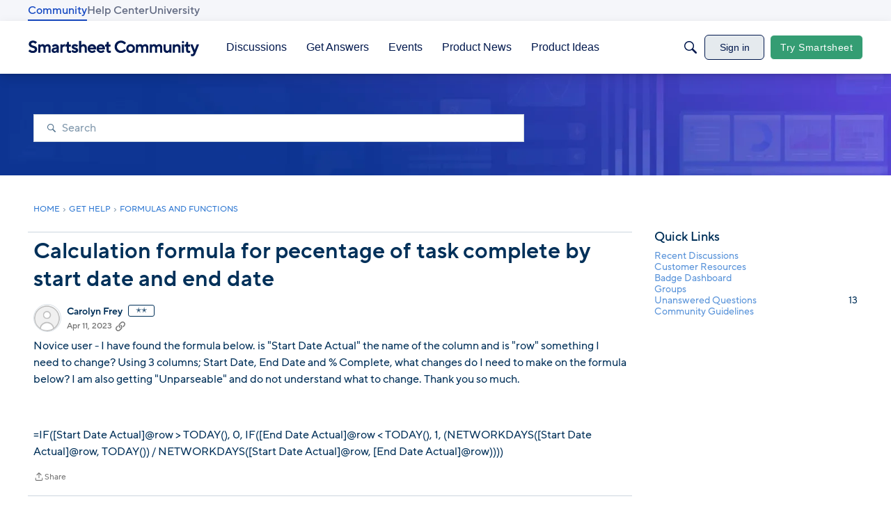

--- FILE ---
content_type: text/css
request_url: https://community.smartsheet.com/dist/v2/layouts/chunks/addons/openapi-embed/layouts._xHqySZ2.css
body_size: 3918
content:
@charset "UTF-8";:root{--reach-combobox: 1}[data-reach-combobox-popover]{border:solid 1px hsla(0,0%,0%,.25);background:#fffffffc;font-size:85%}[data-reach-combobox-list]{list-style:none;margin:0;padding:0;-webkit-user-select:none;user-select:none}[data-reach-combobox-option]{cursor:pointer;margin:0;padding:.25rem .5rem}[data-reach-combobox-option][aria-selected=true]{background:#f1f2f4}[data-reach-combobox-option]:hover{background:#e9ebed}[data-reach-combobox-option][aria-selected=true]:hover{background:#e3e5e8}[data-suggested-value]{font-weight:700}html{line-height:1.15;-webkit-text-size-adjust:100%}body{margin:0}main{display:block}h1{font-size:2em;margin:.67em 0}hr{box-sizing:content-box;height:0;overflow:visible}pre{font-family:monospace,monospace;font-size:1em}a{background-color:transparent}abbr[title]{border-bottom:none;text-decoration:underline;text-decoration:underline dotted}b,strong{font-weight:bolder}code,kbd,samp{font-family:monospace,monospace;font-size:1em}small{font-size:80%}sub,sup{font-size:75%;line-height:0;position:relative;vertical-align:baseline}sub{bottom:-.25em}sup{top:-.5em}img{border-style:none}button,input,optgroup,select,textarea{font-family:inherit;font-size:100%;line-height:1.15;margin:0}button,input{overflow:visible}button,select{text-transform:none}button,[type=button],[type=reset],[type=submit]{-webkit-appearance:button}button::-moz-focus-inner,[type=button]::-moz-focus-inner,[type=reset]::-moz-focus-inner,[type=submit]::-moz-focus-inner{border-style:none;padding:0}button:-moz-focusring,[type=button]:-moz-focusring,[type=reset]:-moz-focusring,[type=submit]:-moz-focusring{outline:1px dotted ButtonText}fieldset{padding:.35em .75em .625em}legend{box-sizing:border-box;color:inherit;display:table;max-width:100%;padding:0;white-space:normal}progress{vertical-align:baseline}textarea{overflow:auto}[type=checkbox],[type=radio]{box-sizing:border-box;padding:0}[type=number]::-webkit-inner-spin-button,[type=number]::-webkit-outer-spin-button{height:auto}[type=search]{-webkit-appearance:textfield;outline-offset:-2px}[type=search]::-webkit-search-decoration{-webkit-appearance:none}::-webkit-file-upload-button{-webkit-appearance:button;font:inherit}details{display:block}summary{display:list-item}template{display:none}[hidden]{display:none}@keyframes spinnerLoader{0%{transform:rotate(73deg)}to{transform:rotate(433deg)}}.icon{display:inline-block;vertical-align:middle}.icon.isSmall{width:16px;height:16px}.icon.isLarge{width:32px;height:32px}.icon-close{display:block;margin:auto;width:12px;height:12px}.icon-triangleDown,.icon-triangleRight{display:block;margin:auto;width:8px;height:8px}.icon-help{width:16px;height:16px}.icon-search,.icon-notifications{width:18px;height:24px}.icon-messages{width:20px;height:20px}.icon-fake{font-family:arial,sans-serif}.icon-compose{width:20px;height:20px}.icon-settings{width:18px;height:20px}.icon-user{width:20px}.icon-noUserPhoto{width:100%;height:auto}.icon-chevronUp{width:51px;height:17px}.icon-folderOpen{width:18.612px;height:14px}.icon-folderClosed{width:16px;height:14px}.embedResponsive{position:relative;text-align:center}.embedResponsive-initialLink{text-align:start;padding:14px}.js-embed.embedResponsive{margin-top:1em!important}.embedExternal{display:block;margin:0 auto;max-width:100%;width:100%;position:relative;justify-content:center;align-items:center;box-sizing:border-box;clear:both}.embedExternal-content{position:relative;margin:auto;width:100%;max-width:100%;text-align:center;box-sizing:border-box}.embedExternal-content iframe{display:block;box-sizing:border-box!important}.embedExternal-content>*{margin:auto!important}.embedExternal-ratio{position:relative;display:block;margin:0;width:100%;box-sizing:border-box;padding-left:0;padding-right:0;padding-bottom:0}.embedLinkLoader{text-align:left;display:block}.embedLinkLoader-failIcon{display:inline-block;height:1em;width:1em;margin:0;vertical-align:-.14em;-webkit-user-select:none;user-select:none}.embedLinkLoader-loader{transition:opacity,.15s,ease-out;display:block;width:1em;height:1em;border-radius:50%;border-top:3px solid #0291db;border-right:3px solid rgba(2,145,219,.3);border-bottom:3px solid rgba(2,145,219,.3);border-left:3px solid rgba(2,145,219,.3);transform:translateZ(0);animation:spinnerLoader .7s infinite ease-in-out;display:inline-block;vertical-align:-.14em}.embedLinkLoader-loader:after{border-radius:50%;width:1em;height:1em}.embedLinkLoader-link{position:relative;display:inline-block;white-space:normal;padding:2px 4px}.embed-focusableElement.focus-visible{outline:none!important}.richEditor .embedExternal{-webkit-user-select:none;user-select:none}.richEditor .embedExternal-content,.richEditor .embedLinkLoader-link{cursor:pointer}.richEditor .embedExternal-content:after,.richEditor .embedLinkLoader-link:after{position:absolute;display:block;top:0;left:0;height:100%;width:100%;content:"";transition:.2s ease box-shadow;pointer-events:none}.richEditor .embedExternal-content:hover:after,.richEditor .embedLinkLoader-link:hover:after{box-shadow:0 0 0 2px #0291db80 inset}.richEditor .embedImage .embedExternal-content:after{position:absolute;display:block;top:0;left:0;height:100%;width:100%;content:"";cursor:"pointer";z-index:2;transition:.2s ease box-shadow;pointer-events:all}.richEditor .embed-isSelected .embedExternal-content:after,.richEditor .embed-isSelected .embedLinkLoader-link:after{box-shadow:0 0 0 2px #0291db inset}.embed-focusableElement{cursor:pointer}.embedVideo .embedExternal-content{position:relative;display:block;width:100%;max-width:100%;margin:auto}.embedVideo .embedExternal-content:focus .embedVideo-playIcon,.embedVideo .embedExternal-content:hover .embedVideo-playIcon{transform:scale(1.1)}.richEditor .embedVideo .embedExternal-content:focus .embedVideo-playIcon,.richEditor .embedVideo .embedExternal-content:hover .embedVideo-playIcon{transform:scale(1)}.embedVideo-iframe,.embedVideo-thumbnail{position:absolute;display:block;top:0;left:0;height:100%;width:100%}.embedVideo-thumbnail{position:absolute;top:0;right:0;bottom:0;left:0;margin:auto;height:auto;width:100%;background-color:#000}@supports (object-fit: cover){.embedVideo-thumbnail{object-fit:cover;object-position:center;height:100%}}.embedVideo-ratio{position:relative;display:block;background-color:#000;margin:0;width:100%;padding-left:0;padding-right:0;padding-bottom:0}.embedVideo-ratio.is21by9{padding-top:42.8571428571%}.embedVideo-ratio.is16by9{padding-top:56.25%}.embedVideo-ratio.is4by3{padding-top:75%}.embedVideo-ratio.is1by1{padding-top:100%}.embedVideo-playButton{position:absolute;display:block;top:0;left:0;height:100%;width:100%;cursor:pointer;overflow:hidden;border:none}.embedVideo-playIconWrap{position:absolute;top:0;left:0;right:0;bottom:0;margin:auto;width:80px;height:80px;display:block;background:linear-gradient(to bottom,#0006,#0006);border-radius:50%}.embedVideo-playIcon{color:#fff}.embedVideo-playIconPath{stroke:#0000001a}.embedImage{width:100%;max-width:100%;display:block}.embedImage.display-inline{display:inline-block;vertical-align:middle;width:fit-content}.embedImage.display-inline .embedExternal-content{display:inline}.embedImage.display-inline.embedExternal.embedImage.display-inline{margin:0!important;font-size:inherit}.embedImage .embedExternal-content{display:block}@media (min-width: 550px){.embedImage:after{content:"";display:block;height:1px}.embedImage.display-small .embedExternal-content{max-width:calc(33.333% - 1px)}.embedImage.display-inline .embedExternal-content{width:fit-content;height:1em}.embedImage.display-medium .embedExternal-content{max-width:calc(66.666% - 1px)}.embedImage.display-large,.embedImage.display-large .embedImage-img{width:100%}.embedImage.float-left .embedExternal-content{float:left;margin-right:20px}.embedImage.float-right .embedExternal-content{float:right;margin-left:20px}}.Message img .embedImage-img,.embedImage-img{height:auto;display:inline-flex;position:relative;margin-left:auto;margin-right:auto;max-width:100%;max-height:none}.bbcode_left .embedImage-img{margin-left:0;display:inline-block}.bbcode_right .embedImage-img{margin-right:0;display:inline-block}.embedImage-link{display:flex;flex-direction:column}.display-inline .embedImage-link{height:auto}.display-inline .embedImage-img{height:1em;width:auto}.embedText-body{display:block;position:relative;overflow:hidden;text-align:left;pointer-events:initial!important}.embedText-main{padding:14px;box-sizing:border-box}.embedText-header{display:flex;flex-wrap:wrap;align-items:center;justify-content:flex-start;font-size:14px;line-height:1.25}.embedText-titleLink{margin:0;color:inherit}.embedText .embedText-titleLink,.embedText .embedText-title{margin-top:0;margin-bottom:4px;display:block;width:100%;padding:0;font-size:14px;font-weight:700;line-height:1.25;color:#555a62;white-space:nowrap;overflow:hidden;text-overflow:ellipsis}.richEditor .embedText-titleLink{pointer-events:none}.embedLink-image{position:absolute;display:block;top:0;left:0;bottom:0;margin-top:auto;margin-bottom:auto;width:225px}@supports (object-fit: cover){.embedLink-image{height:100%;object-fit:cover;object-position:center}}.embedLink-image+.embedText-main{margin-left:auto;width:calc(100% - 225px);border-left-style:solid;border-left-width:1px;border-left-color:#555a621a}@media (max-width: 550px){.embedLink-image{position:relative;width:100%;padding-top:0}.embedLink-image+.embedText-main{width:100%;border-right:none}}.embedLink-source{font-size:12px;color:#6f737a;white-space:nowrap;overflow:hidden;text-overflow:ellipsis;margin:0}.embedLink-excerpt{color:#555a62;overflow:hidden;text-overflow:ellipsis;word-break:break-word;max-width:100%;font-size:14px;margin-top:4px;line-height:1.4;max-height:58.8px;white-space:normal}.embedLoader-icon{display:inline-block;width:24px;height:24px;flex-basis:24px}.embedLoader{display:block;position:relative}.embedLoader-box{display:flex;align-items:center;justify-content:center;background:#fff;box-shadow:0 0 2px #0000004d;width:135px;height:135px;margin:auto;overflow:hidden}.embedLoader-loader{transition:opacity,.15s,ease-out;display:block;width:42px;height:42px;border-radius:50%;border-top:3px solid #0291db;border-right:3px solid rgba(2,145,219,.3);border-bottom:3px solid rgba(2,145,219,.3);border-left:3px solid rgba(2,145,219,.3);transform:translateZ(0);animation:spinnerLoader .7s infinite ease-in-out}.embedLoader-loader:after{border-radius:50%;width:42px;height:42px}.embedLoader-error{box-shadow:0 1px 3px #555a624d;display:flex;overflow:hidden;align-items:center;list-style:none;margin:0;padding:15px;background:#ffebeb;transition:.2s ease box-shadow;cursor:pointer}.embedLoader-error:hover{box-shadow:0 0 0 2px #0291db80 inset}.embedLoader-error:focus{box-shadow:0 0 0 2px #0291db inset}.embedLoader-error+.embedLoader-error{margin-top:12px}.embedLoader-error .embedLoader-warningIcon{align-self:flex-start}.embedLoader-error .closeButton{opacity:.7;width:24px;height:24px;flex-basis:24px;align-self:flex-start;margin:0 0 0 auto;cursor:pointer;position:relative}.embedLoader-error .closeButton,.embedLoader-error .closeButton:hover,.embedLoader-error .closeButton:focus{background:none!important;border:0!important;color:inherit!important;line-height:normal;overflow:hidden;padding:0!important;-webkit-appearance:button!important;-webkit-user-select:none!important;-moz-user-select:none!important;-ms-user-select:none!important}.embedLoader-error .closeButton:hover,.embedLoader-error .closeButton:focus{opacity:1}.embedLoader-error .closeButton .embedLoader-icon{position:absolute;top:0;left:0}.userContent .embedLoader-errorMessage{max-width:calc(100% - 72px);width:100%;padding-left:24px}.embedIFrame{position:relative;display:block;max-width:100%;margin:auto}.embedIFrame .embedIFrame-iframe{position:absolute;display:block;top:0;left:0;height:100%;width:100%}.embedGetty{position:relative;display:block;max-width:100%;margin:auto}.embedGetty .getty{display:block!important;background-color:#fff}.embedGiphy{position:relative;display:block;max-width:100%;margin:auto;box-shadow:none!important}.embedGiphy .embedGiphy-iframe{position:absolute;display:block;top:0;left:0;height:100%;width:100%}.embedImgur .embedExternal-content{width:auto}.embedImgur iframe{max-width:100%}.embedSoundcloud{position:relative;width:640px}.embedInstagram{width:auto}.instagram-media{margin-bottom:0!important;width:100%!important}*,*:before,*:after{box-sizing:border-box}button{-webkit-appearance:none;-moz-appearance:none;appearance:none;position:relative;border:0;background:none;cursor:pointer;color:inherit;font:inherit;overflow:hidden}option.isDisabled,option[disabled],select.isDisabled,select[disabled],textarea.isDisabled,textarea[disabled],button.isDisabled,button[disabled],input.isDisabled,input[disabled]{pointer-events:none;-webkit-user-select:none;user-select:none;cursor:default;opacity:.5}input,select,textarea{width:100%}input[type=radio],input[type=checkbox],select[type=radio],select[type=checkbox],textarea[type=radio],textarea[type=checkbox]{width:inherit}select{display:block;width:100%;max-width:100%}table{border-collapse:collapse}img{height:auto}caption{position:absolute!important;display:block!important;width:1px!important;height:1px!important;padding:0!important;margin:-1px!important;overflow:hidden!important;clip:rect(0,0,0,0)!important;border:0!important}mark{background-color:#c7e7f7;color:#555a62}a,a:hover,a:active,a:visited{text-decoration:none}b,strong{font-weight:700}s,strike{text-decoration:line-through}i,em{font-style:italic}textarea{display:block;margin:0;min-height:100px;width:100%;resize:vertical;border-color:#d6d7d9;padding:6px}ul,ol{list-style:none;margin:0;padding:0}li{list-style:none;margin:0}p{margin:0}fieldset{margin:0;padding:0;border:0;margin-inline-end:0;padding-block-start:0;padding-inline-start:0;padding-inline-end:0;padding-block-end:0;min-inline-size:0}body.js-focus-visible:not(.hasNativeFocus) :focus:not(.focus-visible){outline:none}abbr,abbr[title]{text-decoration:none}hr{margin:0;border-top:0;border-left:0;border-bottom:0;border-right:0;border-style:solid}iframe{border:0}body:not(.dashboard) svg{pointer-events:none!important}.isVisibilityHidden{visibility:hidden!important}.sr-only{position:absolute!important;display:block!important;width:1px!important;height:1px!important;padding:0!important;margin:-1px!important;overflow:hidden!important;clip:rect(0,0,0,0)!important;border:0!important}.isHidden{display:none!important}.inheritHeight{display:flex;flex-direction:column;flex-grow:1}.u-noInteraction{-webkit-user-select:none;user-select:none;pointer-events:none}:root{--reach-tooltip: 1;--reach-skip-nav: 1;--reach-menu-button: 1}


--- FILE ---
content_type: application/x-javascript
request_url: https://community.smartsheet.com/dist/v2/layouts/chunks/addons/knowledge/OtherLanguagesPlaceHolder.DiZBqO-x.min.js
body_size: -56
content:
import{j as e}from"../../../vendor/vendor/react-core.BgLhaSja.min.js";import{aX as n,dZ as r,ch as l,bq as a,bj as o,t as c,a2 as t,au as h}from"../../../entries/layouts.vvUFNYZl.min.js";function u(){const i=n("articleOtherLanguages"),s=r(l().mediaQueries);return e.jsxs("div",{className:a("otherLanguages","panelList",s.root),children:[e.jsx(o,{children:c("Loading")}),e.jsx(t,{height:20,width:"75%",className:a("panelList-title",s.title),id:i}),e.jsx(h,{height:10}),e.jsx(t,{height:14,width:"50%"})]})}export{u as O};


--- FILE ---
content_type: text/javascript; charset=utf-8
request_url: https://cdn.bizible.com/xdc.js?_biz_u=3cd94c6cda8c49e9b53acb808e20b478&_biz_h=-1719904874&cdn_o=a&jsVer=4.25.11.25
body_size: 217
content:
(function () {
    BizTrackingA.XdcCallback({
        xdc: "3cd94c6cda8c49e9b53acb808e20b478"
    });
})();
;
